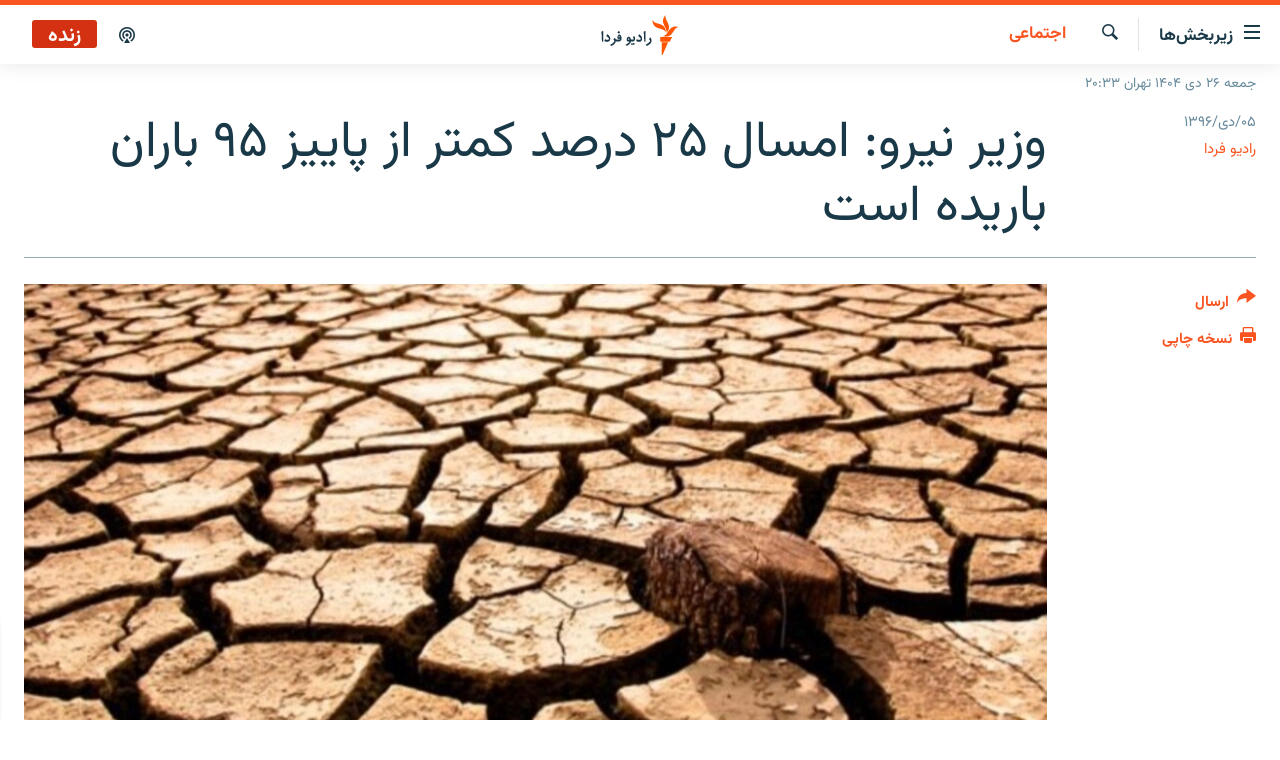

--- FILE ---
content_type: text/html; charset=utf-8
request_url: https://www.radiofarda.com/a/iran_energy_minister_drought/28939810.html
body_size: 13627
content:

<!DOCTYPE html>
<html lang="fa" dir="rtl" class="no-js">
<head>
<link href="/Content/responsive/RFE/fa-IR/RFE-fa-IR.css?&amp;av=0.0.0.0&amp;cb=370" rel="stylesheet"/>
<script src="https://tags.radiofarda.com/rferl-pangea/prod/utag.sync.js"></script>
<link rel="manifest" href="/manifest.json">
<script type="text/javascript">
//a general 'js' detection, must be on top level in <head>, due to CSS performance
document.documentElement.className = "js";
var cacheBuster = "370";
var appBaseUrl = "/";
var imgEnhancerBreakpoints = [0, 144, 256, 408, 650, 1023, 1597];
var isLoggingEnabled = false;
var isPreviewPage = false;
var isLivePreviewPage = false;
if (!isPreviewPage) {
window.RFE = window.RFE || {};
window.RFE.cacheEnabledByParam = window.location.href.indexOf('nocache=1') === -1;
const url = new URL(window.location.href);
const params = new URLSearchParams(url.search);
// Remove the 'nocache' parameter
params.delete('nocache');
// Update the URL without the 'nocache' parameter
url.search = params.toString();
window.history.replaceState(null, '', url.toString());
} else {
window.addEventListener('load', function() {
const links = window.document.links;
for (let i = 0; i < links.length; i++) {
links[i].href = '#';
links[i].target = '_self';
}
})
}
var pwaEnabled = false;
var swCacheDisabled;
</script>
<meta charset="utf-8" />
<title>وزیر نیرو: امسال ۲۵ درصد کمتر از پاییز ۹۵ باران باریده است</title>
<meta name="description" content="وزیر نیرو میزان بارش فصل پاییز در ایران را ۲۵ درصد کمتر از مدت مشابه در سال گذشتهو ۵۰ درصد کمتر از متوسط درازمدت بارش‌ها اعلام کرد." />
<meta name="keywords" content="اجتماعی, بایگانی, گزارش‌های خبری, وزارت نیرو, رضا اردکانیان, بارش" />
<meta name="viewport" content="width=device-width, initial-scale=1.0" />
<meta http-equiv="X-UA-Compatible" content="IE=edge" />
<meta name="robots" content="max-image-preview:large"><meta property="fb:pages" content="83359068840" />
<link href="https://www.radiofarda.com/a/iran_energy_minister_drought/28939810.html" rel="canonical" />
<meta name="apple-mobile-web-app-title" content="رادیو فردا" />
<meta name="apple-mobile-web-app-status-bar-style" content="black" />
<meta name="apple-itunes-app" content="app-id=483099983, app-argument=//28939810.rtl" />
<meta content="وزیر نیرو: امسال ۲۵ درصد کمتر از پاییز ۹۵ باران باریده است" property="og:title" />
<meta content="وزیر نیرو میزان بارش فصل پاییز در ایران را ۲۵ درصد کمتر از مدت مشابه در سال گذشتهو ۵۰ درصد کمتر از متوسط درازمدت بارش‌ها اعلام کرد." property="og:description" />
<meta content="article" property="og:type" />
<meta content="https://www.radiofarda.com/a/iran_energy_minister_drought/28939810.html" property="og:url" />
<meta content="رادیو فردا" property="og:site_name" />
<meta content="https://www.facebook.com/radio.farda" property="article:publisher" />
<meta content="https://gdb.rferl.org/056192fa-bce3-4762-a827-784b44e720c9_cx0_cy10_cw0_w1200_h630.jpg" property="og:image" />
<meta content="1200" property="og:image:width" />
<meta content="630" property="og:image:height" />
<meta content="697492737064603" property="fb:app_id" />
<meta content="رادیو فردا" name="Author" />
<meta content="summary_large_image" name="twitter:card" />
<meta content="@RadioFarda_" name="twitter:site" />
<meta content="https://gdb.rferl.org/056192fa-bce3-4762-a827-784b44e720c9_cx0_cy10_cw0_w1200_h630.jpg" name="twitter:image" />
<meta content="وزیر نیرو: امسال ۲۵ درصد کمتر از پاییز ۹۵ باران باریده است" name="twitter:title" />
<meta content="وزیر نیرو میزان بارش فصل پاییز در ایران را ۲۵ درصد کمتر از مدت مشابه در سال گذشتهو ۵۰ درصد کمتر از متوسط درازمدت بارش‌ها اعلام کرد." name="twitter:description" />
<link rel="amphtml" href="https://www.radiofarda.com/amp/iran_energy_minister_drought/28939810.html" />
<script type="application/ld+json">{"articleSection":"اجتماعی","isAccessibleForFree":true,"headline":"وزیر نیرو: امسال ۲۵ درصد کمتر از پاییز ۹۵ باران باریده است","inLanguage":"fa-IR","keywords":"اجتماعی, بایگانی, گزارش‌های خبری, وزارت نیرو, رضا اردکانیان, بارش","author":{"@type":"Person","url":"https://www.radiofarda.com/author/رادیو-فردا/-u-vqq","description":"","image":{"@type":"ImageObject","url":"https://gdb.rferl.org/01000000-0a00-0242-88ae-08dc16a2f407.png"},"name":"رادیو فردا"},"datePublished":"2017-12-26 13:59:00Z","dateModified":"2017-12-26 14:06:00Z","publisher":{"logo":{"width":512,"height":220,"@type":"ImageObject","url":"https://www.radiofarda.com/Content/responsive/RFE/fa-IR/img/logo.png"},"@type":"NewsMediaOrganization","url":"https://www.radiofarda.com","sameAs":["https://www.facebook.com/radio.farda","https://telegram.me/radiofarda","https://twitter.com/radiofarda_","https://www.youtube.com/user/TheRadiofarda","https://soundcloud.com/radio-farda","https://instagram.com/radiofarda/","https://www.threads.net/@radiofarda"],"name":"رادیو فردا","alternateName":""},"@context":"https://schema.org","@type":"NewsArticle","mainEntityOfPage":"https://www.radiofarda.com/a/iran_energy_minister_drought/28939810.html","url":"https://www.radiofarda.com/a/iran_energy_minister_drought/28939810.html","description":"وزیر نیرو میزان بارش فصل پاییز در ایران را ۲۵ درصد کمتر از مدت مشابه در سال گذشتهو ۵۰ درصد کمتر از متوسط درازمدت بارش‌ها اعلام کرد.","image":{"width":1080,"height":608,"@type":"ImageObject","url":"https://gdb.rferl.org/056192fa-bce3-4762-a827-784b44e720c9_cx0_cy10_cw0_w1080_h608.jpg"},"name":"وزیر نیرو: امسال ۲۵ درصد کمتر از پاییز ۹۵ باران باریده است"}</script>
<script src="/Scripts/responsive/infographics.b?v=dVbZ-Cza7s4UoO3BqYSZdbxQZVF4BOLP5EfYDs4kqEo1&amp;av=0.0.0.0&amp;cb=370"></script>
<script src="/Scripts/responsive/loader.b?v=Q26XNwrL6vJYKjqFQRDnx01Lk2pi1mRsuLEaVKMsvpA1&amp;av=0.0.0.0&amp;cb=370"></script>
<link rel="icon" type="image/svg+xml" href="/Content/responsive/RFE/img/webApp/favicon.svg" />
<link rel="alternate icon" href="/Content/responsive/RFE/img/webApp/favicon.ico" />
<link rel="mask-icon" color="#ea6903" href="/Content/responsive/RFE/img/webApp/favicon_safari.svg" />
<link rel="apple-touch-icon" sizes="152x152" href="/Content/responsive/RFE/img/webApp/ico-152x152.png" />
<link rel="apple-touch-icon" sizes="144x144" href="/Content/responsive/RFE/img/webApp/ico-144x144.png" />
<link rel="apple-touch-icon" sizes="114x114" href="/Content/responsive/RFE/img/webApp/ico-114x114.png" />
<link rel="apple-touch-icon" sizes="72x72" href="/Content/responsive/RFE/img/webApp/ico-72x72.png" />
<link rel="apple-touch-icon-precomposed" href="/Content/responsive/RFE/img/webApp/ico-57x57.png" />
<link rel="icon" sizes="192x192" href="/Content/responsive/RFE/img/webApp/ico-192x192.png" />
<link rel="icon" sizes="128x128" href="/Content/responsive/RFE/img/webApp/ico-128x128.png" />
<meta name="msapplication-TileColor" content="#ffffff" />
<meta name="msapplication-TileImage" content="/Content/responsive/RFE/img/webApp/ico-144x144.png" />
<link rel="preload" href="/Content/responsive/fonts/Vazirmatn-Regular.woff2" type="font/woff2" as="font" crossorigin="anonymous" />
<link rel="alternate" type="application/rss+xml" title="RFE/RL - Top Stories [RSS]" href="/api/" />
<link rel="sitemap" type="application/rss+xml" href="/sitemap.xml" />
</head>
<body class=" nav-no-loaded cc_theme pg-article print-lay-article js-category-to-nav nojs-images date-time-enabled">
<script type="text/javascript" >
var analyticsData = {url:"https://www.radiofarda.com/a/iran_energy_minister_drought/28939810.html",property_id:"415",article_uid:"28939810",page_title:"وزیر نیرو: امسال ۲۵ درصد کمتر از پاییز ۹۵ باران باریده است",page_type:"article",content_type:"article",subcontent_type:"article",last_modified:"2017-12-26 14:06:00Z",pub_datetime:"2017-12-26 13:59:00Z",pub_year:"2017",pub_month:"12",pub_day:"26",pub_hour:"13",pub_weekday:"Tuesday",section:"اجتماعی",english_section:"iran_social",byline:"رادیو فردا",categories:"iran_social,daily_archive,top-news",tags:"وزارت نیرو;رضا اردکانیان;بارش",domain:"www.radiofarda.com",language:"Persian",language_service:"Radio Farda Arabic",platform:"web",copied:"no",copied_article:"",copied_title:"",runs_js:"Yes",cms_release:"8.44.0.0.370",enviro_type:"prod",slug:"iran_energy_minister_drought",entity:"RFE",short_language_service:"FAR",platform_short:"W",page_name:"وزیر نیرو: امسال ۲۵ درصد کمتر از پاییز ۹۵ باران باریده است"};
</script>
<noscript><iframe src="https://www.googletagmanager.com/ns.html?id=GTM-WXZBPZ" height="0" width="0" style="display:none;visibility:hidden"></iframe></noscript><script type="text/javascript" data-cookiecategory="analytics">
var gtmEventObject = Object.assign({}, analyticsData, {event: 'page_meta_ready'});window.dataLayer = window.dataLayer || [];window.dataLayer.push(gtmEventObject);
if (top.location === self.location) { //if not inside of an IFrame
var renderGtm = "true";
if (renderGtm === "true") {
(function(w,d,s,l,i){w[l]=w[l]||[];w[l].push({'gtm.start':new Date().getTime(),event:'gtm.js'});var f=d.getElementsByTagName(s)[0],j=d.createElement(s),dl=l!='dataLayer'?'&l='+l:'';j.async=true;j.src='//www.googletagmanager.com/gtm.js?id='+i+dl;f.parentNode.insertBefore(j,f);})(window,document,'script','dataLayer','GTM-WXZBPZ');
}
}
</script>
<!--Analytics tag js version start-->
<script type="text/javascript" data-cookiecategory="analytics">
var utag_data = Object.assign({}, analyticsData, {});
if(typeof(TealiumTagFrom)==='function' && typeof(TealiumTagSearchKeyword)==='function') {
var utag_from=TealiumTagFrom();var utag_searchKeyword=TealiumTagSearchKeyword();
if(utag_searchKeyword!=null && utag_searchKeyword!=='' && utag_data["search_keyword"]==null) utag_data["search_keyword"]=utag_searchKeyword;if(utag_from!=null && utag_from!=='') utag_data["from"]=TealiumTagFrom();}
if(window.top!== window.self&&utag_data.page_type==="snippet"){utag_data.page_type = 'iframe';}
try{if(window.top!==window.self&&window.self.location.hostname===window.top.location.hostname){utag_data.platform = 'self-embed';utag_data.platform_short = 'se';}}catch(e){if(window.top!==window.self&&window.self.location.search.includes("platformType=self-embed")){utag_data.platform = 'cross-promo';utag_data.platform_short = 'cp';}}
(function(a,b,c,d){ a="https://tags.radiofarda.com/rferl-pangea/prod/utag.js"; b=document;c="script";d=b.createElement(c);d.src=a;d.type="text/java"+c;d.async=true; a=b.getElementsByTagName(c)[0];a.parentNode.insertBefore(d,a); })();
</script>
<!--Analytics tag js version end-->
<!-- Analytics tag management NoScript -->
<noscript>
<img style="position: absolute; border: none;" src="https://ssc.radiofarda.com/b/ss/bbgprod,bbgentityrferl/1/G.4--NS/1688700202?pageName=rfe%3afar%3aw%3aarticle%3a%d9%88%d8%b2%db%8c%d8%b1%20%d9%86%db%8c%d8%b1%d9%88%3a%20%d8%a7%d9%85%d8%b3%d8%a7%d9%84%20%db%b2%db%b5%20%d8%af%d8%b1%d8%b5%d8%af%20%da%a9%d9%85%d8%aa%d8%b1%20%d8%a7%d8%b2%20%d9%be%d8%a7%db%8c%db%8c%d8%b2%20%db%b9%db%b5%20%d8%a8%d8%a7%d8%b1%d8%a7%d9%86%20%d8%a8%d8%a7%d8%b1%db%8c%d8%af%d9%87%20%d8%a7%d8%b3%d8%aa&amp;c6=%d9%88%d8%b2%db%8c%d8%b1%20%d9%86%db%8c%d8%b1%d9%88%3a%20%d8%a7%d9%85%d8%b3%d8%a7%d9%84%20%db%b2%db%b5%20%d8%af%d8%b1%d8%b5%d8%af%20%da%a9%d9%85%d8%aa%d8%b1%20%d8%a7%d8%b2%20%d9%be%d8%a7%db%8c%db%8c%d8%b2%20%db%b9%db%b5%20%d8%a8%d8%a7%d8%b1%d8%a7%d9%86%20%d8%a8%d8%a7%d8%b1%db%8c%d8%af%d9%87%20%d8%a7%d8%b3%d8%aa&amp;v36=8.44.0.0.370&amp;v6=D=c6&amp;g=https%3a%2f%2fwww.radiofarda.com%2fa%2firan_energy_minister_drought%2f28939810.html&amp;c1=D=g&amp;v1=D=g&amp;events=event1,event52&amp;c16=radio%20farda%20arabic&amp;v16=D=c16&amp;c5=iran_social&amp;v5=D=c5&amp;ch=%d8%a7%d8%ac%d8%aa%d9%85%d8%a7%d8%b9%db%8c&amp;c15=persian&amp;v15=D=c15&amp;c4=article&amp;v4=D=c4&amp;c14=28939810&amp;v14=D=c14&amp;v20=no&amp;c17=web&amp;v17=D=c17&amp;mcorgid=518abc7455e462b97f000101%40adobeorg&amp;server=www.radiofarda.com&amp;pageType=D=c4&amp;ns=bbg&amp;v29=D=server&amp;v25=rfe&amp;v30=415&amp;v105=D=User-Agent " alt="analytics" width="1" height="1" /></noscript>
<!-- End of Analytics tag management NoScript -->
<!--*** Accessibility links - For ScreenReaders only ***-->
<section>
<div class="sr-only">
<h2>لینک‌های قابلیت دسترسی</h2>
<ul>
<li><a href="#content" data-disable-smooth-scroll="1">بازگشت</a></li>
<li><a href="#navigation" data-disable-smooth-scroll="1">بازگشت به منوی اصلی</a></li>
<li><a href="#txtHeaderSearch" data-disable-smooth-scroll="1">رفتن به صفحه جستجو</a></li>
</ul>
</div>
</section>
<div dir="rtl">
<div id="page">
<aside>
<div class="c-lightbox overlay-modal">
<div class="c-lightbox__intro">
<h2 class="c-lightbox__intro-title"></h2>
<button class="btn btn--rounded c-lightbox__btn c-lightbox__intro-next" title="بعدی">
<span class="ico ico--rounded ico-chevron-forward"></span>
<span class="sr-only">بعدی</span>
</button>
</div>
<div class="c-lightbox__nav">
<button class="btn btn--rounded c-lightbox__btn c-lightbox__btn--close" title="ببندید">
<span class="ico ico--rounded ico-close"></span>
<span class="sr-only">ببندید</span>
</button>
<button class="btn btn--rounded c-lightbox__btn c-lightbox__btn--prev" title="قبلی">
<span class="ico ico--rounded ico-chevron-backward"></span>
<span class="sr-only">قبلی</span>
</button>
<button class="btn btn--rounded c-lightbox__btn c-lightbox__btn--next" title="بعدی">
<span class="ico ico--rounded ico-chevron-forward"></span>
<span class="sr-only">بعدی</span>
</button>
</div>
<div class="c-lightbox__content-wrap">
<figure class="c-lightbox__content">
<span class="c-spinner c-spinner--lightbox">
<img src="/Content/responsive/img/player-spinner.png"
alt="please wait"
title="please wait" />
</span>
<div class="c-lightbox__img">
<div class="thumb">
<img src="" alt="" />
</div>
</div>
<figcaption>
<div class="c-lightbox__info c-lightbox__info--foot">
<span class="c-lightbox__counter"></span>
<span class="caption c-lightbox__caption"></span>
</div>
</figcaption>
</figure>
</div>
<div class="hidden">
<div class="content-advisory__box content-advisory__box--lightbox">
<span class="content-advisory__box-text">این تصویر حاوی محتوای حساسی است که ممکن است برای برخی افراد آزاردهنده باشد.</span>
<button class="btn btn--transparent content-advisory__box-btn m-t-md" value="text" type="button">
<span class="btn__text">
برای نمایش کلیک کنید
</span>
</button>
</div>
</div>
</div>
<div class="print-dialogue">
<div class="container">
<h3 class="print-dialogue__title section-head">تنظیمات نسخه چاپی</h3>
<div class="print-dialogue__opts">
<ul class="print-dialogue__opt-group">
<li class="form__group form__group--checkbox">
<input class="form__check " id="checkboxImages" name="checkboxImages" type="checkbox" checked="checked" />
<label for="checkboxImages" class="form__label m-t-md">تصاویر</label>
</li>
<li class="form__group form__group--checkbox">
<input class="form__check " id="checkboxMultimedia" name="checkboxMultimedia" type="checkbox" checked="checked" />
<label for="checkboxMultimedia" class="form__label m-t-md">محتوای چند رسانه‌ای</label>
</li>
</ul>
<ul class="print-dialogue__opt-group">
<li class="form__group form__group--checkbox">
<input class="form__check " id="checkboxEmbedded" name="checkboxEmbedded" type="checkbox" checked="checked" />
<label for="checkboxEmbedded" class="form__label m-t-md">محتوای جاگذاری شده</label>
</li>
<li class="form__group form__group--checkbox">
<input class="form__check " id="checkboxComments" name="checkboxComments" type="checkbox" />
<label for="checkboxComments" class="form__label m-t-md">نظرات کاربران</label>
</li>
</ul>
</div>
<div class="print-dialogue__buttons">
<button class="btn btn--secondary close-button" type="button" title="لغو ">
<span class="btn__text ">لغو </span>
</button>
<button class="btn btn-cust-print m-l-sm" type="button" title="نسخه چاپی">
<span class="btn__text ">نسخه چاپی</span>
</button>
</div>
</div>
</div>
<div class="ctc-message pos-fix">
<div class="ctc-message__inner">لینک در حافظه موقت دستگاه ذخیره شده است</div>
</div>
</aside>
<div class="hdr-20 hdr-20--big">
<div class="hdr-20__inner">
<div class="hdr-20__max pos-rel">
<div class="hdr-20__side hdr-20__side--primary d-flex">
<label data-for="main-menu-ctrl" data-switcher-trigger="true" data-switch-target="main-menu-ctrl" class="burger hdr-trigger pos-rel trans-trigger" data-trans-evt="click" data-trans-id="menu">
<span class="ico ico-close hdr-trigger__ico hdr-trigger__ico--close burger__ico burger__ico--close"></span>
<span class="ico ico-menu hdr-trigger__ico hdr-trigger__ico--open burger__ico burger__ico--open"></span>
<span class="burger__label">زیربخش‌ها</span>
</label>
<div class="menu-pnl pos-fix trans-target" data-switch-target="main-menu-ctrl" data-trans-id="menu">
<div class="menu-pnl__inner">
<nav class="main-nav menu-pnl__item menu-pnl__item--first">
<ul class="main-nav__list accordeon" data-analytics-tales="false" data-promo-name="link" data-location-name="nav,secnav">
<li class="main-nav__item">
<a class="main-nav__item-name main-nav__item-name--link" href="/p/2831.html" title="صفحه اصلی" data-item-name="homepage" >صفحه اصلی</a>
</li>
<li class="main-nav__item">
<a class="main-nav__item-name main-nav__item-name--link" href="/iran" title="ایران" data-item-name="iran-news" >ایران</a>
</li>
<li class="main-nav__item">
<a class="main-nav__item-name main-nav__item-name--link" href="/world" title="جهان" data-item-name="world" >جهان</a>
</li>
<li class="main-nav__item accordeon__item" data-switch-target="menu-item-2999">
<label class="main-nav__item-name main-nav__item-name--label accordeon__control-label" data-switcher-trigger="true" data-for="menu-item-2999">
رادیو
<span class="ico ico-chevron-down main-nav__chev"></span>
</label>
<div class="main-nav__sub-list">
<a class="main-nav__item-name main-nav__item-name--link main-nav__item-name--sub" href="/schedule/radio.html#live-now" title="انتخاب کنید و بشنوید" >انتخاب کنید و بشنوید</a>
<a class="main-nav__item-name main-nav__item-name--link main-nav__item-name--sub" href="/radio-programs" title="برنامه‌های رادیویی" data-item-name="radio_programs" >برنامه‌های رادیویی</a>
<a class="main-nav__item-name main-nav__item-name--link main-nav__item-name--sub" href="/radio/digitalaudio" title="فرکانس‌ها" >فرکانس‌ها</a>
</div>
</li>
<li class="main-nav__item">
<a class="main-nav__item-name main-nav__item-name--link" href="/farda-podcasts" title="پادکست" data-item-name="podcasts" >پادکست</a>
</li>
<li class="main-nav__item accordeon__item" data-switch-target="menu-item-670">
<label class="main-nav__item-name main-nav__item-name--label accordeon__control-label" data-switcher-trigger="true" data-for="menu-item-670">
چندرسانه‌ای
<span class="ico ico-chevron-down main-nav__chev"></span>
</label>
<div class="main-nav__sub-list">
<a class="main-nav__item-name main-nav__item-name--link main-nav__item-name--sub" href="/photogalleries" title="گزارش‌های تصویری" data-item-name="photogallery" >گزارش‌های تصویری</a>
<a class="main-nav__item-name main-nav__item-name--link main-nav__item-name--sub" href="/video-reports" title="گزارش‌های ویدئویی" data-item-name="multimedia_video" >گزارش‌های ویدئویی</a>
</div>
</li>
<li class="main-nav__item">
<a class="main-nav__item-name main-nav__item-name--link" href="/tell-me" title="زنان فردا" data-item-name="Tell me" >زنان فردا</a>
</li>
</ul>
</nav>
<div class="menu-pnl__item">
<a href="https://en.radiofarda.com" class="menu-pnl__item-link" alt="English">English</a>
</div>
<div class="menu-pnl__item menu-pnl__item--social">
<h5 class="menu-pnl__sub-head">به ما بپیوندید</h5>
<a href="https://www.facebook.com/radio.farda" title="در فیس‌بوک به ما بپیوندید" data-analytics-text="follow_on_facebook" class="btn btn--rounded btn--social-inverted menu-pnl__btn js-social-btn btn-facebook" target="_blank" rel="noopener">
<span class="ico ico-facebook-alt ico--rounded"></span>
</a>
<a href="https://telegram.me/radiofarda" title="در تلگرام به ما بپیوندید" data-analytics-text="follow_on_telegram" class="btn btn--rounded btn--social-inverted menu-pnl__btn js-social-btn btn-telegram" target="_blank" rel="noopener">
<span class="ico ico-telegram ico--rounded"></span>
</a>
<a href="https://twitter.com/radiofarda_" title="در ایکس به ما بپیوندید" data-analytics-text="follow_on_twitter" class="btn btn--rounded btn--social-inverted menu-pnl__btn js-social-btn btn-twitter" target="_blank" rel="noopener">
<span class="ico ico-twitter ico--rounded"></span>
</a>
<a href="https://www.youtube.com/user/TheRadiofarda" title="در یوتیوب ما را دنبال کنید" data-analytics-text="follow_on_youtube" class="btn btn--rounded btn--social-inverted menu-pnl__btn js-social-btn btn-youtube" target="_blank" rel="noopener">
<span class="ico ico-youtube ico--rounded"></span>
</a>
<a href="https://soundcloud.com/radio-farda" title="در ساوندکلاود دنبال کنید" data-analytics-text="follow_on_soundcloud" class="btn btn--rounded btn--social-inverted menu-pnl__btn js-social-btn btn-soundcloud" target="_blank" rel="noopener">
<span class="ico ico-soundcloud ico--rounded"></span>
</a>
<a href="https://instagram.com/radiofarda/" title="در اینستاگرام دنبال کنید" data-analytics-text="follow_on_instagram" class="btn btn--rounded btn--social-inverted menu-pnl__btn js-social-btn btn-instagram" target="_blank" rel="noopener">
<span class="ico ico-instagram ico--rounded"></span>
</a>
<a href="https://www.threads.net/@radiofarda" title="در تردز به ما بپیوندید" data-analytics-text="follow_on_threads" class="btn btn--rounded btn--social-inverted menu-pnl__btn js-social-btn btn-threads" target="_blank" rel="noopener">
<span class="ico ico-threads ico--rounded"></span>
</a>
</div>
<div class="menu-pnl__item">
<a href="/navigation/allsites" class="menu-pnl__item-link">
<span class="ico ico-languages "></span>
زبان‌های دیگر
</a>
</div>
</div>
</div>
<label data-for="top-search-ctrl" data-switcher-trigger="true" data-switch-target="top-search-ctrl" class="top-srch-trigger hdr-trigger">
<span class="ico ico-close hdr-trigger__ico hdr-trigger__ico--close top-srch-trigger__ico top-srch-trigger__ico--close"></span>
<span class="ico ico-search hdr-trigger__ico hdr-trigger__ico--open top-srch-trigger__ico top-srch-trigger__ico--open"></span>
</label>
<div class="srch-top srch-top--in-header" data-switch-target="top-search-ctrl">
<div class="container">
<form action="/s" class="srch-top__form srch-top__form--in-header" id="form-topSearchHeader" method="get" role="search"><label for="txtHeaderSearch" class="sr-only">جستجو</label>
<input type="text" id="txtHeaderSearch" name="k" placeholder=" جستجو ..." accesskey="s" value="" class="srch-top__input analyticstag-event" onkeydown="if (event.keyCode === 13) { FireAnalyticsTagEventOnSearch('search', $dom.get('#txtHeaderSearch')[0].value) }" />
<button title="جستجو" type="submit" class="btn btn--top-srch analyticstag-event" onclick="FireAnalyticsTagEventOnSearch('search', $dom.get('#txtHeaderSearch')[0].value) ">
<span class="ico ico-search"></span>
</button></form>
</div>
</div>
<a href="/" class="main-logo-link">
<img src="/Content/responsive/RFE/fa-IR/img/logo-compact.svg" class="main-logo main-logo--comp" alt="site logo">
<img src="/Content/responsive/RFE/fa-IR/img/logo.svg" class="main-logo main-logo--big" alt="site logo">
</a>
</div>
<div class="hdr-20__side hdr-20__side--secondary d-flex">
<a href="/p/3021.html" title="پادکست" class="hdr-20__secondary-item" data-item-name="podcast">
<span class="ico ico-podcast hdr-20__secondary-icon"></span>
</a>
<a href="/s" title="جستجو" class="hdr-20__secondary-item hdr-20__secondary-item--search" data-item-name="search">
<span class="ico ico-search hdr-20__secondary-icon hdr-20__secondary-icon--search"></span>
</a>
<div class="hdr-20__secondary-item live-b-drop">
<div class="live-b-drop__off">
<a href="/live" class="live-b-drop__link" title="زنده" data-item-name="live">
<span class="badge badge--live-btn badge--live">
زنده
</span>
</a>
</div>
<div class="live-b-drop__on hidden">
<label data-for="live-ctrl" data-switcher-trigger="true" data-switch-target="live-ctrl" class="live-b-drop__label pos-rel">
<span class="badge badge--live badge--live-btn">
زنده
</span>
<span class="ico ico-close live-b-drop__label-ico live-b-drop__label-ico--close"></span>
</label>
<div class="live-b-drop__panel" id="targetLivePanelDiv" data-switch-target="live-ctrl"></div>
</div>
</div>
<div class="srch-bottom">
<form action="/s" class="srch-bottom__form d-flex" id="form-bottomSearch" method="get" role="search"><label for="txtSearch" class="sr-only">جستجو</label>
<input type="search" id="txtSearch" name="k" placeholder=" جستجو ..." accesskey="s" value="" class="srch-bottom__input analyticstag-event" onkeydown="if (event.keyCode === 13) { FireAnalyticsTagEventOnSearch('search', $dom.get('#txtSearch')[0].value) }" />
<button title="جستجو" type="submit" class="btn btn--bottom-srch analyticstag-event" onclick="FireAnalyticsTagEventOnSearch('search', $dom.get('#txtSearch')[0].value) ">
<span class="ico ico-search"></span>
</button></form>
</div>
</div>
<img src="/Content/responsive/RFE/fa-IR/img/logo-print.gif" class="logo-print" alt="site logo">
<img src="/Content/responsive/RFE/fa-IR/img/logo-print_color.png" class="logo-print logo-print--color" alt="site logo">
</div>
</div>
</div>
<script>
if (document.body.className.indexOf('pg-home') > -1) {
var nav2In = document.querySelector('.hdr-20__inner');
var nav2Sec = document.querySelector('.hdr-20__side--secondary');
var secStyle = window.getComputedStyle(nav2Sec);
if (nav2In && window.pageYOffset < 150 && secStyle['position'] !== 'fixed') {
nav2In.classList.add('hdr-20__inner--big')
}
}
</script>
<div class="c-hlights c-hlights--breaking c-hlights--no-item" data-hlight-display="mobile,desktop">
<div class="c-hlights__wrap container p-0">
<div class="c-hlights__nav">
<a role="button" href="#" title="قبلی">
<span class="ico ico-chevron-backward m-0"></span>
<span class="sr-only">قبلی</span>
</a>
<a role="button" href="#" title="بعدی">
<span class="ico ico-chevron-forward m-0"></span>
<span class="sr-only">بعدی</span>
</a>
</div>
<span class="c-hlights__label">
<span class="">خبر فوری</span>
<span class="switcher-trigger">
<label data-for="more-less-1" data-switcher-trigger="true" class="switcher-trigger__label switcher-trigger__label--more p-b-0" title="بیشتر بخوانید">
<span class="ico ico-chevron-down"></span>
</label>
<label data-for="more-less-1" data-switcher-trigger="true" class="switcher-trigger__label switcher-trigger__label--less p-b-0" title="بازگشت">
<span class="ico ico-chevron-up"></span>
</label>
</span>
</span>
<ul class="c-hlights__items switcher-target" data-switch-target="more-less-1">
</ul>
</div>
</div> <div class="date-time-area ">
<div class="container">
<span class="date-time">
جمعه ۲۶ دی ۱۴۰۴ تهران ۲۰:۳۳
</span>
</div>
</div>
<div id="content">
<main class="container">
<div class="hdr-container">
<div class="row">
<div class="col-category col-xs-12 col-md-2 pull-left"> <div class="category js-category">
<a class="" href="/Iran-society">اجتماعی</a> </div>
</div><div class="col-title col-xs-12 col-md-10 pull-right"> <h1 class="title pg-title">
وزیر نیرو: امسال ۲۵ درصد کمتر از پاییز ۹۵ باران باریده است
</h1>
</div><div class="col-publishing-details col-xs-12 col-sm-12 col-md-2 pull-left"> <div class="publishing-details ">
<div class="published">
<span class="date" >
<time pubdate="pubdate" datetime="2017-12-26T17:29:00+03:30">
۰۵/دی/۱۳۹۶
</time>
</span>
</div>
<div class="links">
<ul class="links__list links__list--column">
<li class="links__item">
<a class="links__item-link" href="/author/رادیو-فردا/-u-vqq" title="رادیو فردا">رادیو فردا</a>
</li>
</ul>
</div>
</div>
</div><div class="col-lg-12 separator"> <div class="separator">
<hr class="title-line" />
</div>
</div><div class="col-multimedia col-xs-12 col-md-10 pull-right"> <div class="cover-media">
<figure class="media-image js-media-expand">
<div class="img-wrap">
<div class="thumb thumb16_9">
<img src="https://gdb.rferl.org/056192fa-bce3-4762-a827-784b44e720c9_cx0_cy10_cw0_w250_r1_s.jpg" alt="رئیس سازمان هواشناسی ایران از ۴۰ درصد کمبود بارش در ۱۷ استان ایران در طول دو ماه گذشته خبر داده است." />
</div>
</div>
<figcaption>
<span class="caption">رئیس سازمان هواشناسی ایران از ۴۰ درصد کمبود بارش در ۱۷ استان ایران در طول دو ماه گذشته خبر داده است.</span>
</figcaption>
</figure>
</div>
</div><div class="col-xs-12 col-md-2 pull-left article-share pos-rel"> <div class="share--box">
<div class="sticky-share-container" style="display:none">
<div class="container">
<a href="https://www.radiofarda.com" id="logo-sticky-share">&nbsp;</a>
<div class="pg-title pg-title--sticky-share">
وزیر نیرو: امسال ۲۵ درصد کمتر از پاییز ۹۵ باران باریده است
</div>
<div class="sticked-nav-actions">
<!--This part is for sticky navigation display-->
<p class="buttons link-content-sharing p-0 ">
<button class="btn btn--link btn-content-sharing p-t-0 " id="btnContentSharing" value="text" role="Button" type="" title="گزینه‌های بیشتر برای ارسال">
<span class="ico ico-share ico--l"></span>
<span class="btn__text ">
ارسال
</span>
</button>
</p>
<aside class="content-sharing js-content-sharing js-content-sharing--apply-sticky content-sharing--sticky"
role="complementary"
data-share-url="https://www.radiofarda.com/a/iran_energy_minister_drought/28939810.html" data-share-title="وزیر نیرو: امسال ۲۵ درصد کمتر از پاییز ۹۵ باران باریده است" data-share-text="وزیر نیرو میزان بارش فصل پاییز در ایران را ۲۵ درصد کمتر از مدت مشابه در سال گذشتهو ۵۰ درصد کمتر از متوسط درازمدت بارش‌ها اعلام کرد.">
<div class="content-sharing__popover">
<h6 class="content-sharing__title">ارسال</h6>
<button href="#close" id="btnCloseSharing" class="btn btn--text-like content-sharing__close-btn">
<span class="ico ico-close ico--l"></span>
</button>
<ul class="content-sharing__list">
<li class="content-sharing__item">
<div class="ctc ">
<input type="text" class="ctc__input" readonly="readonly">
<a href="" js-href="https://www.radiofarda.com/a/iran_energy_minister_drought/28939810.html" class="content-sharing__link ctc__button">
<span class="ico ico-copy-link ico--rounded ico--s"></span>
<span class="content-sharing__link-text">دریافت لینک</span>
</a>
</div>
</li>
<li class="content-sharing__item">
<a href="https://facebook.com/sharer.php?u=https%3a%2f%2fwww.radiofarda.com%2fa%2firan_energy_minister_drought%2f28939810.html"
data-analytics-text="share_on_facebook"
title="Facebook" target="_blank"
class="content-sharing__link js-social-btn">
<span class="ico ico-facebook ico--rounded ico--s"></span>
<span class="content-sharing__link-text">Facebook</span>
</a>
</li>
<li class="content-sharing__item">
<a href="https://telegram.me/share/url?url=https%3a%2f%2fwww.radiofarda.com%2fa%2firan_energy_minister_drought%2f28939810.html"
data-analytics-text="share_on_telegram"
title="Telegram" target="_blank"
class="content-sharing__link js-social-btn">
<span class="ico ico-telegram ico--rounded ico--s"></span>
<span class="content-sharing__link-text">Telegram</span>
</a>
</li>
<li class="content-sharing__item">
<a href="https://twitter.com/share?url=https%3a%2f%2fwww.radiofarda.com%2fa%2firan_energy_minister_drought%2f28939810.html&amp;text=%d9%88%d8%b2%db%8c%d8%b1+%d9%86%db%8c%d8%b1%d9%88%3a+%d8%a7%d9%85%d8%b3%d8%a7%d9%84+%db%b2%db%b5+%d8%af%d8%b1%d8%b5%d8%af+%da%a9%d9%85%d8%aa%d8%b1+%d8%a7%d8%b2+%d9%be%d8%a7%db%8c%db%8c%d8%b2+%db%b9%db%b5+%d8%a8%d8%a7%d8%b1%d8%a7%d9%86+%d8%a8%d8%a7%d8%b1%db%8c%d8%af%d9%87+%d8%a7%d8%b3%d8%aa"
data-analytics-text="share_on_twitter"
title="X (Twitter)" target="_blank"
class="content-sharing__link js-social-btn">
<span class="ico ico-twitter ico--rounded ico--s"></span>
<span class="content-sharing__link-text">X (Twitter)</span>
</a>
</li>
<li class="content-sharing__item">
<a href="https://www.balatarin.com/links/submit?phase=2&amp;url=https%3a%2f%2fwww.radiofarda.com%2fa%2firan_energy_minister_drought%2f28939810.html"
data-analytics-text="share_on_balatarin"
title="Balatarin" target="_blank"
class="content-sharing__link js-social-btn">
<span class="ico ico-balatarin ico--rounded ico--s"></span>
<span class="content-sharing__link-text">Balatarin</span>
</a>
</li>
<li class="content-sharing__item visible-xs-inline-block visible-sm-inline-block">
<a href="whatsapp://send?text=https%3a%2f%2fwww.radiofarda.com%2fa%2firan_energy_minister_drought%2f28939810.html"
data-analytics-text="share_on_whatsapp"
title="WhatsApp" target="_blank"
class="content-sharing__link js-social-btn">
<span class="ico ico-whatsapp ico--rounded ico--s"></span>
<span class="content-sharing__link-text">WhatsApp</span>
</a>
</li>
<li class="content-sharing__item">
<a href="mailto:?body=https%3a%2f%2fwww.radiofarda.com%2fa%2firan_energy_minister_drought%2f28939810.html&amp;subject=وزیر نیرو: امسال ۲۵ درصد کمتر از پاییز ۹۵ باران باریده است"
title="Email"
class="content-sharing__link ">
<span class="ico ico-email ico--rounded ico--s"></span>
<span class="content-sharing__link-text">Email</span>
</a>
</li>
</ul>
</div>
</aside>
</div>
</div>
</div>
<div class="links">
<p class="buttons link-content-sharing p-0 ">
<button class="btn btn--link btn-content-sharing p-t-0 " id="btnContentSharing" value="text" role="Button" type="" title="گزینه‌های بیشتر برای ارسال">
<span class="ico ico-share ico--l"></span>
<span class="btn__text ">
ارسال
</span>
</button>
</p>
<aside class="content-sharing js-content-sharing " role="complementary"
data-share-url="https://www.radiofarda.com/a/iran_energy_minister_drought/28939810.html" data-share-title="وزیر نیرو: امسال ۲۵ درصد کمتر از پاییز ۹۵ باران باریده است" data-share-text="وزیر نیرو میزان بارش فصل پاییز در ایران را ۲۵ درصد کمتر از مدت مشابه در سال گذشتهو ۵۰ درصد کمتر از متوسط درازمدت بارش‌ها اعلام کرد.">
<div class="content-sharing__popover">
<h6 class="content-sharing__title">ارسال</h6>
<button href="#close" id="btnCloseSharing" class="btn btn--text-like content-sharing__close-btn">
<span class="ico ico-close ico--l"></span>
</button>
<ul class="content-sharing__list">
<li class="content-sharing__item">
<div class="ctc ">
<input type="text" class="ctc__input" readonly="readonly">
<a href="" js-href="https://www.radiofarda.com/a/iran_energy_minister_drought/28939810.html" class="content-sharing__link ctc__button">
<span class="ico ico-copy-link ico--rounded ico--l"></span>
<span class="content-sharing__link-text">دریافت لینک</span>
</a>
</div>
</li>
<li class="content-sharing__item">
<a href="https://facebook.com/sharer.php?u=https%3a%2f%2fwww.radiofarda.com%2fa%2firan_energy_minister_drought%2f28939810.html"
data-analytics-text="share_on_facebook"
title="Facebook" target="_blank"
class="content-sharing__link js-social-btn">
<span class="ico ico-facebook ico--rounded ico--l"></span>
<span class="content-sharing__link-text">Facebook</span>
</a>
</li>
<li class="content-sharing__item">
<a href="https://telegram.me/share/url?url=https%3a%2f%2fwww.radiofarda.com%2fa%2firan_energy_minister_drought%2f28939810.html"
data-analytics-text="share_on_telegram"
title="Telegram" target="_blank"
class="content-sharing__link js-social-btn">
<span class="ico ico-telegram ico--rounded ico--l"></span>
<span class="content-sharing__link-text">Telegram</span>
</a>
</li>
<li class="content-sharing__item">
<a href="https://twitter.com/share?url=https%3a%2f%2fwww.radiofarda.com%2fa%2firan_energy_minister_drought%2f28939810.html&amp;text=%d9%88%d8%b2%db%8c%d8%b1+%d9%86%db%8c%d8%b1%d9%88%3a+%d8%a7%d9%85%d8%b3%d8%a7%d9%84+%db%b2%db%b5+%d8%af%d8%b1%d8%b5%d8%af+%da%a9%d9%85%d8%aa%d8%b1+%d8%a7%d8%b2+%d9%be%d8%a7%db%8c%db%8c%d8%b2+%db%b9%db%b5+%d8%a8%d8%a7%d8%b1%d8%a7%d9%86+%d8%a8%d8%a7%d8%b1%db%8c%d8%af%d9%87+%d8%a7%d8%b3%d8%aa"
data-analytics-text="share_on_twitter"
title="X (Twitter)" target="_blank"
class="content-sharing__link js-social-btn">
<span class="ico ico-twitter ico--rounded ico--l"></span>
<span class="content-sharing__link-text">X (Twitter)</span>
</a>
</li>
<li class="content-sharing__item">
<a href="https://www.balatarin.com/links/submit?phase=2&amp;url=https%3a%2f%2fwww.radiofarda.com%2fa%2firan_energy_minister_drought%2f28939810.html"
data-analytics-text="share_on_balatarin"
title="Balatarin" target="_blank"
class="content-sharing__link js-social-btn">
<span class="ico ico-balatarin ico--rounded ico--l"></span>
<span class="content-sharing__link-text">Balatarin</span>
</a>
</li>
<li class="content-sharing__item visible-xs-inline-block visible-sm-inline-block">
<a href="whatsapp://send?text=https%3a%2f%2fwww.radiofarda.com%2fa%2firan_energy_minister_drought%2f28939810.html"
data-analytics-text="share_on_whatsapp"
title="WhatsApp" target="_blank"
class="content-sharing__link js-social-btn">
<span class="ico ico-whatsapp ico--rounded ico--l"></span>
<span class="content-sharing__link-text">WhatsApp</span>
</a>
</li>
<li class="content-sharing__item">
<a href="mailto:?body=https%3a%2f%2fwww.radiofarda.com%2fa%2firan_energy_minister_drought%2f28939810.html&amp;subject=وزیر نیرو: امسال ۲۵ درصد کمتر از پاییز ۹۵ باران باریده است"
title="Email"
class="content-sharing__link ">
<span class="ico ico-email ico--rounded ico--l"></span>
<span class="content-sharing__link-text">Email</span>
</a>
</li>
</ul>
</div>
</aside>
<p class="link-print visible-md visible-lg buttons p-0">
<button class="btn btn--link btn-print p-t-0" onclick="if (typeof FireAnalyticsTagEvent === 'function') {FireAnalyticsTagEvent({ on_page_event: 'print_story' });}return false" title="(CTRL+P)">
<span class="ico ico-print"></span>
<span class="btn__text">نسخه چاپی</span>
</button>
</p>
</div>
</div>
</div>
</div>
</div>
<div class="body-container">
<div class="row">
<div class="col-xs-12 col-sm-12 col-md-10 col-lg-10 pull-right">
<div class="row">
<div class="col-xs-12 col-sm-12 col-md-8 col-lg-8 pull-left bottom-offset content-offset">
<div id="article-content" class="content-floated-wrap fb-quotable">
<div class="wsw">
<p> وزیر نیرو میزان بارش فصل پاییز در ایران را ۲۵ درصد کمتر از مدت مشابه در سال گذشتهو ۵۰ درصد کمتر از متوسط درازمدت بارش‌ها اعلام کرد.</p>
<p>به گزارش خبرگزاری دولتی ایرنا، رضا اردکانیان این موضوع را شامگاه دوشنبه چهارم دی، در نشست شورای همیاران آب استان کرمان بیان کرد و گفت که متوسط بارش‌ها در ایران «یک سوم» میزان جهانی است.</p>
<p>به گفته وی٬ «تا پایان فصل زمستان نیز پیش بینی می‌شود در بهترین حالت٬ حدود ۱۵ درصد کمتر از سال گذشته بارش خواهیم داشت».</p>
<p>وزیر نیرو٬ «خشکی و نیمه خشکی» را جزو «طبیعت اقلیم» ایران دانست و خواستار «عزم جزم» مدیران ارشد و دولت برای اجرای الگوهای موفق در مناطق دچار کم‌آبی در جهان از جمله طرح «همیاران آب» برای صرفه‌جویی در مصرف آن شد.</p>
<p>پیش از وی نیز رئیس سازمان هواشناسی ایران از ۴۰ درصد کمبود بارش در ۱۷ استان ایران در طول دو ماه گذشته خبر داده بود.</p>
<p>داود پرهیزکار در گفت‌و‌گو با ایرنا اعلام کرده بود که کمبود بارش در پنج استان قم، خراسان جنوبی، اصفهان، مرکزی و یزد در شرایط دشوارتری قرار دارد.</p>
<p>پیشتر خبرگزاری ایسنا در اوائل سال جاری به نقل از آمارها گزارش داده بود که تغییرات اقلیمی در بخش آب باعث شده است در مقایسه با دو دهه گذشته، بارش‌ها در ایران ۱۰ درصد کاهش یابد و درجه دمای ایران نیز ۱.۵ درجه افزایش داشته باشد.</p>
<p>این دو عامل، از دلایل اصلی افزایش میزان تبخیر منابع آبی و کاهش روان‌آب‌های ایران اعلام شده اند.</p>
<p>بر اساس گزارش‌ رسانه‌ها در ایران٬ علاوه بر پیامدهای منفی دیگر، کمبود بارش بر میزان آلودگی هوا هم تاثیرگذار است.</p>
<p>به نوشته ایرنا، با کمبود بارش در سال جاری، کلانشهرها با افزایش آلودگی هوا مواجه خواهند بود.</p>
<p>داود پرهیزکار در بخش دیگری از سخنانش با اشاره به شاخص خشکسالی تا پایان آبان‌ سال جاری، از بروز پدیده خشکسالی در عمده مناطق ایران خبر داده است.</p>
<p>در گزارشی که ایسنا در اوائل سال جاری منتشر کرد، خشک شدن تالاب‌ها در نقاط مختلف ایران و بروز پدیده گرد و غبار و ریزگرد نیز از دیگر اثرات تغییرات اقلیمی برشمرده شده بود.</p>
<p>اسحاق جهانگیری ، معاون اول رئیس جمهوری ایران، نیز روز ۱۴ شهریور اعلام کرد که دولت با کسب اجازه از آیت‌الله علی خامنه‌ای برای حل مشکل آب کشور، هشت میلیارد دلار از صندوق توسعه ملی برداشت کرده است.</p>
<p>مشکل کم آبی و استفاده بی‌رویه از آب‌های زیرزمینی و آب شرب مدت‌ها است که به یکی از چالش‌های بزرگ در ایران تبدیل شده است. </p>
<p>عیسی کلانتری، رئیس سازمان حفاظت محیط زیست، اخیرا با تاکید بر بحرانی بودن مسئله آب در ایران گفت که «۷۰ درصد مشکلات کشور از آب است و اگر این روند ادامه یابد کشور با خطر خشکسالی و نابودی مواجه می‌شود».</p>
<p>به گفته آقای کلانتری، اگر مصرف آب در ایران کم نشود تمدن هشت هزار ساله ایران نابود خواهد شد.</p>
<h6 class="wsw__h6">خبرگزاری های ایرنا و ایسنا/ب.ب/ب.ک.</h6>
</div>
<ul>
</ul>
</div>
</div>
<div class="col-xs-12 col-sm-12 col-md-4 col-lg-4 pull-left design-top-offset"> <div class="media-block-wrap">
<h2 class="section-head">در همین زمینه</h2>
<div class="row">
<ul>
<li class="col-xs-12 col-sm-6 col-md-12 col-lg-12 mb-grid">
<div class="media-block ">
<a href="/a/f8-water-crisis-in-iran/28908219.html" class="img-wrap img-wrap--t-spac img-wrap--size-4 img-wrap--float" title="کلانتری: آب در ایران از مرحله بحران گذشته و خاک کشور در شرایط بحرانی است">
<div class="thumb thumb16_9">
<noscript class="nojs-img">
<img src="https://gdb.rferl.org/ae3bf262-733e-4500-8007-e4341741f111_cx0_cy7_cw0_w100_r1.jpg" alt="کلانتری: آب در ایران از مرحله بحران گذشته و خاک کشور در شرایط بحرانی است" />
</noscript>
<img data-src="https://gdb.rferl.org/ae3bf262-733e-4500-8007-e4341741f111_cx0_cy7_cw0_w33_r1.jpg" src="" alt="کلانتری: آب در ایران از مرحله بحران گذشته و خاک کشور در شرایط بحرانی است" class=""/>
</div>
</a>
<div class="media-block__content media-block__content--h">
<a href="/a/f8-water-crisis-in-iran/28908219.html">
<h4 class="media-block__title media-block__title--size-4" title="کلانتری: آب در ایران از مرحله بحران گذشته و خاک کشور در شرایط بحرانی است">
کلانتری: آب در ایران از مرحله بحران گذشته و خاک کشور در شرایط بحرانی است
</h4>
</a>
</div>
</div>
</li>
<li class="col-xs-12 col-sm-6 col-md-12 col-lg-12 mb-grid">
<div class="media-block ">
<a href="/a/iran-rain-shortage-air-pollution-drought/28893334.html" class="img-wrap img-wrap--t-spac img-wrap--size-4 img-wrap--float" title="رئیس سازمان هواشناسی ایران: ۱۷ استان،۴۰ درصد کمبود بارش دارند">
<div class="thumb thumb16_9">
<noscript class="nojs-img">
<img src="https://gdb.rferl.org/056192fa-bce3-4762-a827-784b44e720c9_w100_r1.jpg" alt="رئیس سازمان هواشناسی ایران: ۱۷ استان،۴۰ درصد کمبود بارش دارند" />
</noscript>
<img data-src="https://gdb.rferl.org/056192fa-bce3-4762-a827-784b44e720c9_w33_r1.jpg" src="" alt="رئیس سازمان هواشناسی ایران: ۱۷ استان،۴۰ درصد کمبود بارش دارند" class=""/>
</div>
</a>
<div class="media-block__content media-block__content--h">
<a href="/a/iran-rain-shortage-air-pollution-drought/28893334.html">
<h4 class="media-block__title media-block__title--size-4" title="رئیس سازمان هواشناسی ایران: ۱۷ استان،۴۰ درصد کمبود بارش دارند">
رئیس سازمان هواشناسی ایران: ۱۷ استان،۴۰ درصد کمبود بارش دارند
</h4>
</a>
</div>
</div>
</li>
</ul>
</div>
</div>
<div class="region">
<div class="media-block-wrap" id="wrowblock-4778_21" data-area-id=R1_1>
<h2 class="section-head">
انتخاب سردبیر </h2>
<div class="row">
<ul>
<li class="col-xs-12 col-sm-12 col-md-12 col-lg-12 mb-grid">
<div class="media-block ">
<a href="/a/two-iranian-newspapers-have-published-field-reports-on-the-huge-number-of-casualties-injured-and-detainees-of-the-current-protests/33649893.html" class="img-wrap img-wrap--t-spac img-wrap--size-2" title="گزارش میدانی دو روزنامۀ تهران از قربانیان &#171;پرشمار&#187; و بازداشت‌های &#171;بی‌سابقه&#187; ">
<div class="thumb thumb16_9">
<noscript class="nojs-img">
<img src="https://gdb.rferl.org/21dd02a2-2307-419b-8337-3fc394594c4d_cx0_cy41_cw0_w160_r1.jpg" alt="تصویری از یک ویدئو که پیکرهای در حال انتقال را جلوی یک یک کانیتنر حمل اجساد در محوطهٔ پزشکی قانونی کهریزک نشان می‌دهد" />
</noscript>
<img data-src="https://gdb.rferl.org/21dd02a2-2307-419b-8337-3fc394594c4d_cx0_cy41_cw0_w100_r1.jpg" src="" alt="تصویری از یک ویدئو که پیکرهای در حال انتقال را جلوی یک یک کانیتنر حمل اجساد در محوطهٔ پزشکی قانونی کهریزک نشان می‌دهد" class=""/>
</div>
</a>
<div class="media-block__content">
<a href="/a/two-iranian-newspapers-have-published-field-reports-on-the-huge-number-of-casualties-injured-and-detainees-of-the-current-protests/33649893.html">
<h4 class="media-block__title media-block__title--size-2" title="گزارش میدانی دو روزنامۀ تهران از قربانیان &#171;پرشمار&#187; و بازداشت‌های &#171;بی‌سابقه&#187; ">
گزارش میدانی دو روزنامۀ تهران از قربانیان &#171;پرشمار&#187; و بازداشت‌های &#171;بی‌سابقه&#187;
</h4>
</a>
</div>
</div>
</li>
<li class="col-xs-12 col-sm-12 col-md-12 col-lg-12 mb-grid">
<div class="media-block ">
<a href="/a/33648837.html" class="img-wrap img-wrap--t-spac img-wrap--size-2" title="آشکار شدن محدودیت روابط چین و ایران در بحبوحهٔ اعتراضات">
<div class="thumb thumb16_9">
<noscript class="nojs-img">
<img src="https://gdb.rferl.org/AA5E50D0-BE51-418B-AA53-58A56BA3C6E1_w160_r1.jpg" alt="" />
</noscript>
<img data-src="https://gdb.rferl.org/AA5E50D0-BE51-418B-AA53-58A56BA3C6E1_w100_r1.jpg" src="" alt="" class=""/>
</div>
</a>
<div class="media-block__content">
<a href="/a/33648837.html">
<h4 class="media-block__title media-block__title--size-2" title="آشکار شدن محدودیت روابط چین و ایران در بحبوحهٔ اعتراضات">
آشکار شدن محدودیت روابط چین و ایران در بحبوحهٔ اعتراضات
</h4>
</a>
</div>
</div>
</li>
<li class="col-xs-12 col-sm-12 col-md-12 col-lg-12 mb-grid">
<div class="media-block ">
<a href="/a/iv-richard-goldberg-iran-protests/33647233.html" class="img-wrap img-wrap--t-spac img-wrap--size-2" title="ریچارد گلدبرگ: یک وضعیت بسیار نامطلوب برای آیت‌الله در راه است">
<div class="thumb thumb16_9">
<noscript class="nojs-img">
<img src="https://gdb.rferl.org/60622abc-d9ca-46fa-024f-08de3bed1b27_cx0_cy10_cw0_w160_r1.jpg" alt="ریچارد گلدبرگ می‌گوید رئیس‌جمهور آمریکا در ترسیم و اجرای خطوط قرمز خود جدی است و تحولات جاری در ایران را نشانه‌ای از قرار گرفتن رژیم در آستانهٔ یک نقطهٔ عطف تاریخی می‌داند" />
</noscript>
<img data-src="https://gdb.rferl.org/60622abc-d9ca-46fa-024f-08de3bed1b27_cx0_cy10_cw0_w100_r1.jpg" src="" alt="ریچارد گلدبرگ می‌گوید رئیس‌جمهور آمریکا در ترسیم و اجرای خطوط قرمز خود جدی است و تحولات جاری در ایران را نشانه‌ای از قرار گرفتن رژیم در آستانهٔ یک نقطهٔ عطف تاریخی می‌داند" class=""/>
</div>
</a>
<div class="media-block__content">
<a href="/a/iv-richard-goldberg-iran-protests/33647233.html">
<h4 class="media-block__title media-block__title--size-2" title="ریچارد گلدبرگ: یک وضعیت بسیار نامطلوب برای آیت‌الله در راه است">
ریچارد گلدبرگ: یک وضعیت بسیار نامطلوب برای آیت‌الله در راه است
</h4>
</a>
</div>
</div>
</li>
</ul>
</div>
</div>
<div class="media-block-wrap" id="wrowblock-4776_21" data-area-id=R2_1>
<h2 class="section-head">
پرخواننده‌ترین‌ها </h2>
<div class="row trends-wg">
<a href="/a/iran-live-blog-developments/33639612.html" class="col-xs-12 col-sm-6 col-md-12 col-lg-12 trends-wg__item mb-grid">
<span class="trends-wg__item-inner">
<span class="trends-wg__item-number">۱</span>
<h4 class="trends-wg__item-txt">
<span class="ico ico-liveblog trends-wg__ico m-r-xs"></span>
ویتکاف می‌گوید آمریکا دیپلماسی را به برخورد نظامی با ایران ترجیح می‌دهد
</h4>
</span>
</a>
<a href="/a/two-iranian-newspapers-have-published-field-reports-on-the-huge-number-of-casualties-injured-and-detainees-of-the-current-protests/33649893.html" class="col-xs-12 col-sm-6 col-md-12 col-lg-12 trends-wg__item mb-grid">
<span class="trends-wg__item-inner">
<span class="trends-wg__item-number">۲</span>
<h4 class="trends-wg__item-txt">
گزارش میدانی دو روزنامۀ تهران از قربانیان &#171;پرشمار&#187; و بازداشت‌های &#171;بی‌سابقه&#187;
</h4>
</span>
</a>
<a href="/a/33648837.html" class="col-xs-12 col-sm-6 col-md-12 col-lg-12 trends-wg__item mb-grid">
<span class="trends-wg__item-inner">
<span class="trends-wg__item-number">۳</span>
<h4 class="trends-wg__item-txt">
آشکار شدن محدودیت روابط چین و ایران در بحبوحهٔ اعتراضات
</h4>
</span>
</a>
<a href="/a/us-sanctions-iranian-officials-over-protest-crackdown/33649777.html" class="col-xs-12 col-sm-6 col-md-12 col-lg-12 trends-wg__item mb-grid">
<span class="trends-wg__item-inner">
<span class="trends-wg__item-number">۴</span>
<h4 class="trends-wg__item-txt">
آمریکا علی لاریجانی و چند مقام نظامی ایران را به دلیل سرکوب اعتراضات تحریم کرد
</h4>
</span>
</a>
<a href="/a/33648622.html" class="col-xs-12 col-sm-6 col-md-12 col-lg-12 trends-wg__item mb-grid">
<span class="trends-wg__item-inner">
<span class="trends-wg__item-number">۵</span>
<h4 class="trends-wg__item-txt">
دونالد ترامپ می‌گوید اگر مردم ایران رهبری رضا پهلوی را بپذیرند، من مشکلی ندارم
</h4>
</span>
</a>
</div>
</div>
</div>
</div>
</div>
</div>
</div>
</div>
</main>
<div class="container">
<div class="row">
<div class="col-xs-12 col-sm-12 col-md-12 col-lg-12">
<div class="slide-in-wg suspended" data-cookie-id="wgt-65045-3893661">
<div class="wg-hiding-area">
<span class="ico ico-arrow-right"></span>
<div class="media-block-wrap">
<h2 class="section-head">Recommended</h2>
<div class="row">
<ul>
<li class="col-xs-12 col-sm-12 col-md-12 col-lg-12 mb-grid">
<div class="media-block ">
<a href="/a/radiofarda-liveblog-iran-developments/33540951.html" class="img-wrap img-wrap--t-spac img-wrap--size-4 img-wrap--float" title=" تداوم اعتراضات شبانه در تهران و شهرهای دیگر؛ چندین معترض در ملکشاهی کشته شدند">
<div class="thumb thumb16_9">
<noscript class="nojs-img">
<img src="https://gdb.rferl.org/49710c13-be6d-4c9b-2ebc-08de3c92853e_cx0_cy1_cw0_w100_r1.png" alt="تجمع اعتراضی شبانه در هفت‌حوض، ۱۳ دی‌ماه" />
</noscript>
<img data-src="https://gdb.rferl.org/49710c13-be6d-4c9b-2ebc-08de3c92853e_cx0_cy1_cw0_w33_r1.png" src="" alt="تجمع اعتراضی شبانه در هفت‌حوض، ۱۳ دی‌ماه" class=""/>
</div>
<span class="ico ico-liveblog ico--media-type"></span>
</a>
<div class="media-block__content media-block__content--h">
<a href="/a/radiofarda-liveblog-iran-developments/33540951.html">
<h4 class="media-block__title media-block__title--size-4" title=" تداوم اعتراضات شبانه در تهران و شهرهای دیگر؛ چندین معترض در ملکشاهی کشته شدند">
<span class="badge badge--live" >زنده</span>
تداوم اعتراضات شبانه در تهران و شهرهای دیگر؛ چندین معترض در ملکشاهی کشته شدند
</h4>
</a>
</div>
</div>
</li>
</ul>
</div>
</div>
</div>
</div>
</div>
</div>
</div>
<a class="btn pos-abs p-0 lazy-scroll-load" data-ajax="true" data-ajax-mode="replace" data-ajax-update="#ymla-section" data-ajax-url="/part/section/5/6928" href="/p/6928.html" loadonce="true" title="بیشتر بخوانید">​</a> <div id="ymla-section" class="clear ymla-section"></div>
</div>
<footer role="contentinfo">
<div id="foot" class="foot">
<div class="container">
<div class="foot-nav collapsed" id="foot-nav">
<div class="menu">
<ul class="items">
<li class="socials block-socials">
<span class="handler" id="socials-handler">
به ما بپیوندید
</span>
<div class="inner">
<ul class="subitems follow">
<li>
<a href="/podcasts" title="پادکست" data-analytics-text="follow_on_podcast" class="btn btn--rounded js-social-btn btn-podcast" >
<span class="ico ico-podcast ico--rounded"></span>
</a>
</li>
<li>
<a href="/rssfeeds" title="RSS" data-analytics-text="follow_on_rss" class="btn btn--rounded js-social-btn btn-rss" >
<span class="ico ico-rss ico--rounded"></span>
</a>
</li>
<li>
<a href="https://www.facebook.com/radio.farda" title="در فیس‌بوک به ما بپیوندید" data-analytics-text="follow_on_facebook" class="btn btn--rounded js-social-btn btn-facebook" target="_blank" rel="noopener">
<span class="ico ico-facebook-alt ico--rounded"></span>
</a>
</li>
<li>
<a href="https://telegram.me/radiofarda" title="در تلگرام به ما بپیوندید" data-analytics-text="follow_on_telegram" class="btn btn--rounded js-social-btn btn-telegram" target="_blank" rel="noopener">
<span class="ico ico-telegram ico--rounded"></span>
</a>
</li>
<li>
<a href="https://twitter.com/radiofarda_" title="در ایکس به ما بپیوندید" data-analytics-text="follow_on_twitter" class="btn btn--rounded js-social-btn btn-twitter" target="_blank" rel="noopener">
<span class="ico ico-twitter ico--rounded"></span>
</a>
</li>
<li>
<a href="https://www.youtube.com/user/TheRadiofarda" title="در یوتیوب ما را دنبال کنید" data-analytics-text="follow_on_youtube" class="btn btn--rounded js-social-btn btn-youtube" target="_blank" rel="noopener">
<span class="ico ico-youtube ico--rounded"></span>
</a>
</li>
<li>
<a href="https://soundcloud.com/radio-farda" title="در ساوندکلاود دنبال کنید" data-analytics-text="follow_on_soundcloud" class="btn btn--rounded js-social-btn btn-soundcloud" target="_blank" rel="noopener">
<span class="ico ico-soundcloud ico--rounded"></span>
</a>
</li>
<li>
<a href="https://instagram.com/radiofarda/" title="در اینستاگرام دنبال کنید" data-analytics-text="follow_on_instagram" class="btn btn--rounded js-social-btn btn-instagram" target="_blank" rel="noopener">
<span class="ico ico-instagram ico--rounded"></span>
</a>
</li>
<li>
<a href="https://www.threads.net/@radiofarda" title="در تردز به ما بپیوندید" data-analytics-text="follow_on_threads" class="btn btn--rounded js-social-btn btn-threads" target="_blank" rel="noopener">
<span class="ico ico-threads ico--rounded"></span>
</a>
</li>
</ul>
</div>
</li>
<li class="block-primary collapsed collapsible item">
<span class="handler">
رادیو فردا
<span title="close tab" class="ico ico-chevron-up"></span>
<span title="open tab" class="ico ico-chevron-down"></span>
<span title="add" class="ico ico-plus"></span>
<span title="remove" class="ico ico-minus"></span>
</span>
<div class="inner">
<ul class="subitems">
<li class="subitem">
<a class="handler" href="https://www.radiofarda.com/" title="صفحه اصلی" >صفحه اصلی</a>
</li>
<li class="subitem">
<a class="handler" href="/iran" title="ایران" >ایران</a>
</li>
<li class="subitem">
<a class="handler" href="/world" title="جهان" >جهان</a>
</li>
<li class="subitem">
<a class="handler" href="/farda-podcasts" title="پادکست" >پادکست</a>
</li>
</ul>
</div>
</li>
<li class="block-primary collapsed collapsible item">
<span class="handler">
درباره
<span title="close tab" class="ico ico-chevron-up"></span>
<span title="open tab" class="ico ico-chevron-down"></span>
<span title="add" class="ico ico-plus"></span>
<span title="remove" class="ico ico-minus"></span>
</span>
<div class="inner">
<ul class="subitems">
<li class="subitem">
<a class="handler" href="/about" title="درباره ما" >درباره ما</a>
</li>
<li class="subitem">
<a class="handler" href="/schedule/radio.html#live-now" title="انتخاب کنید و بشنوید" >انتخاب کنید و بشنوید</a>
</li>
<li class="subitem">
<a class="handler" href="/vpns" title="فیلترشکن‌ها" >فیلترشکن‌ها</a>
</li>
<li class="subitem">
<a class="handler" href="/apps" title="اپلیکیشن‌ها" >اپلیکیشن‌ها</a>
</li>
</ul>
</div>
</li>
</ul>
</div>
</div>
<div class="foot__item foot__item--copyrights">
<p class="copyright">© ۲۰۲۶ تمام حقوق این وب‌سایت، بر اساس مقررات کپی‌رایت، برای رادیو فردا محفوظ است.</p>
</div>
</div>
</div>
</footer> </div>
</div>
<script src="https://cdn.onesignal.com/sdks/web/v16/OneSignalSDK.page.js" defer></script>
<script>
if (!isPreviewPage) {
window.OneSignalDeferred = window.OneSignalDeferred || [];
OneSignalDeferred.push(function(OneSignal) {
OneSignal.init({
appId: "31440623-659c-40af-835a-144b95040012",
});
});
}
</script> <script defer src="/Scripts/responsive/serviceWorkerInstall.js?cb=370"></script>
<script type="text/javascript">
// opera mini - disable ico font
if (navigator.userAgent.match(/Opera Mini/i)) {
document.getElementsByTagName("body")[0].className += " can-not-ff";
}
// mobile browsers test
if (typeof RFE !== 'undefined' && RFE.isMobile) {
if (RFE.isMobile.any()) {
document.getElementsByTagName("body")[0].className += " is-mobile";
}
else {
document.getElementsByTagName("body")[0].className += " is-not-mobile";
}
}
</script>
<script src="/conf.js?x=370" type="text/javascript"></script>
<div class="responsive-indicator">
<div class="visible-xs-block">XS</div>
<div class="visible-sm-block">SM</div>
<div class="visible-md-block">MD</div>
<div class="visible-lg-block">LG</div>
</div>
<script type="text/javascript">
var bar_data = {
"apiId": "28939810",
"apiType": "1",
"isEmbedded": "0",
"culture": "fa-IR",
"cookieName": "cmsLoggedIn",
"cookieDomain": "www.radiofarda.com"
};
</script>
<div id="scriptLoaderTarget" style="display:none;contain:strict;"></div>
</body>
</html>